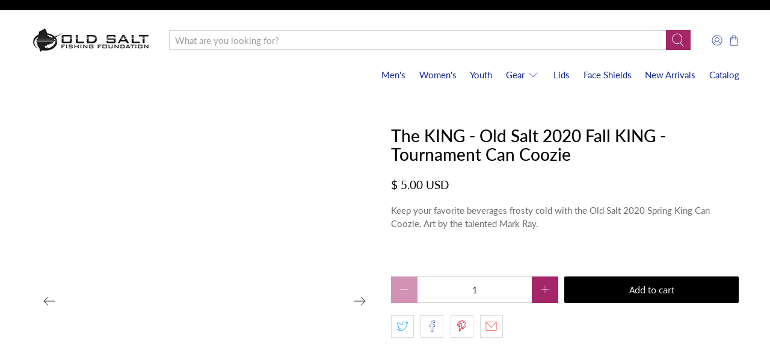

--- FILE ---
content_type: text/css
request_url: https://shop.oldsaltfishing.org/cdn/shop/t/15/assets/bold-upsell-custom.css?v=150135899998303055901611599874
body_size: -621
content:
/*# sourceMappingURL=/cdn/shop/t/15/assets/bold-upsell-custom.css.map?v=150135899998303055901611599874 */
